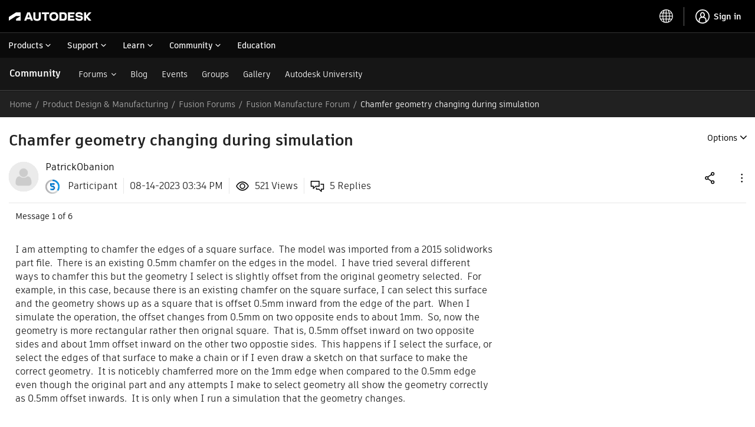

--- FILE ---
content_type: text/html; charset=UTF-8
request_url: https://forums.autodesk.com/t5/fusion-manufacture/chamfer-geometry-changing-during-simulation/td-p/12170795
body_size: 1879
content:
<!DOCTYPE html>
<html lang="en">
<head>
    <meta charset="utf-8">
    <meta name="viewport" content="width=device-width, initial-scale=1">
    <title></title>
    <style>
        body {
            font-family: "Arial";
        }
    </style>
    <script type="text/javascript">
    window.awsWafCookieDomainList = [];
    window.gokuProps = {
"key":"AQIDAHjcYu/GjX+QlghicBgQ/[base64]",
          "iv":"D5499wFCEgAAAq/n",
          "context":"FL3mkU4e77O9uF9Sj9s/YZeTBq4YKMOTQh7kXcQEnEhlaSCG02BcJ7Md1BDITT5v1dZC907+c/foxM62gIcKzBRZfOf44mqJCinyL1mjdEqvsc042bZ2cwO8hNVreHW4+eShjT/WjfESABr2Q2+eUuShvr+6M/WDAI0LPvcqYHYKXWSnqzgShn5E/s9LHQ2iCV5rjFyWapI+4YBEeZeSmyHKIV3K0WD1nrdbPaKyjvEqoeMpZk4HjhklDfXuh9pe8tLHeE7CSOEWSsRSggbIwt6MHX12cY31tj+WG7HLrhFQ8A5puCAoutXXUFuxLHGJ9UWPetE7LXpZ1sykYzSC2osOTacE+nxBgKMcWUZ1/otPpcY+J8PJWhnIoAEt5qIzT6+1DOuhWMAAyl2OOlYWPM2tY0lLm/erLvIMpQ=="
};
    </script>
    <script src="https://bc0439715fa6.967eb88d.us-east-2.token.awswaf.com/bc0439715fa6/6e1dbc62f090/c126506cd624/challenge.js"></script>
</head>
<body>
    <div id="challenge-container"></div>
    <script type="text/javascript">
        AwsWafIntegration.saveReferrer();
        AwsWafIntegration.checkForceRefresh().then((forceRefresh) => {
            if (forceRefresh) {
                AwsWafIntegration.forceRefreshToken().then(() => {
                    window.location.reload(true);
                });
            } else {
                AwsWafIntegration.getToken().then(() => {
                    window.location.reload(true);
                });
            }
        });
    </script>
    <noscript>
        <h1>JavaScript is disabled</h1>
        In order to continue, we need to verify that you're not a robot.
        This requires JavaScript. Enable JavaScript and then reload the page.
    </noscript>
</body>
</html>

--- FILE ---
content_type: image/svg+xml
request_url: https://forums.autodesk.com/html/assets/view-icon.svg
body_size: 69
content:
<svg width="24" height="24" viewBox="0 0 24 24" fill="none" xmlns="http://www.w3.org/2000/svg">
    <path d="M16 12a4 4 0 1 1-8 0 4 4 0 0 1 8 0z" stroke="#000" stroke-width="1.505" stroke-linejoin="round"/>
    <path d="M22 12s-3.158 7-10 7c-6.842 0-10-7-10-7s3.158-7 10-7c6.842 0 10 7 10 7z" stroke="#000" stroke-width="1.505" stroke-linejoin="round"/>
</svg>
